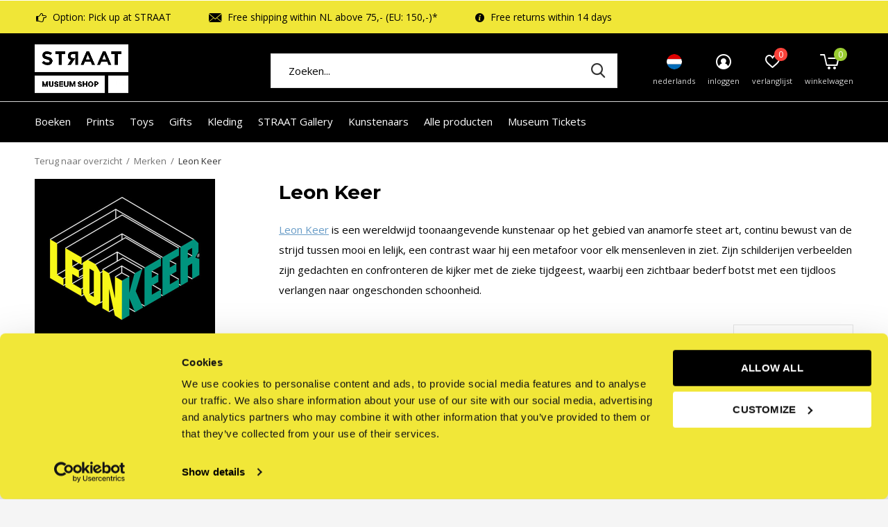

--- FILE ---
content_type: text/html;charset=utf-8
request_url: https://shop.straatmuseum.com/nl/brands/leon-keer/
body_size: 12562
content:
<!doctype html>
<html class="new mobile  " lang="nl" dir="ltr">
	<head>
        <meta charset="utf-8"/>
<!-- [START] 'blocks/head.rain' -->
<!--

  (c) 2008-2026 Lightspeed Netherlands B.V.
  http://www.lightspeedhq.com
  Generated: 23-01-2026 @ 06:06:58

-->
<link rel="canonical" href="https://shop.straatmuseum.com/nl/brands/leon-keer/"/>
<link rel="alternate" href="https://shop.straatmuseum.com/nl/index.rss" type="application/rss+xml" title="Nieuwe producten"/>
<meta name="robots" content="noodp,noydir"/>
<link href="shop.straatmuseum.com" rel="publisher"/>
<meta name="google-site-verification" content="KtrUvKGNOKrYYGLLR1kBsBSDqGtkXZcVe8Cp3RKeb7o"/>
<meta property="og:url" content="https://shop.straatmuseum.com/nl/brands/leon-keer/?source=facebook"/>
<meta property="og:site_name" content="STRAAT Museum Shop"/>
<meta property="og:title" content="Leon Keer / Brands | STRAAT Museum Shop"/>
<meta property="og:description" content="De indrukwekkende anamorfe 3D kunst van Leon Keer is nu verkrijgbaar in ondermeer prints en posters in de STRAAT Museum Shop!"/>
<script>
(function(w,d,s,l,i){w[l]=w[l]||[];w[l].push({'gtm.start':
new Date().getTime(),event:'gtm.js'});var f=d.getElementsByTagName(s)[0],
j=d.createElement(s),dl=l!='dataLayer'?'&l='+l:'';j.async=true;j.src=
'https://www.googletagmanager.com/gtm.js?id='+i+dl;f.parentNode.insertBefore(j,f);
})(window,document,'script','dataLayer','GTM-MW858JW');
</script>
<!--[if lt IE 9]>
<script src="https://cdn.webshopapp.com/assets/html5shiv.js?2025-02-20"></script>
<![endif]-->
<!-- [END] 'blocks/head.rain' -->
		<meta charset="utf-8">
		<meta http-equiv="x-ua-compatible" content="ie=edge">
		<title>Leon Keer / Brands | STRAAT Museum Shop - STRAAT Museum Shop</title>
		<meta name="description" content="De indrukwekkende anamorfe 3D kunst van Leon Keer is nu verkrijgbaar in ondermeer prints en posters in de STRAAT Museum Shop!">
		<meta name="keywords" content="Leon Keer, Street art, Prints, Posters, STRAAT Museum">
		<meta name="theme-color" content="#ffffff">
		<meta name="MobileOptimized" content="320">
		<meta name="HandheldFriendly" content="true">
<!-- 		<meta name="viewport" content="width=device-width,initial-scale=1,maximum-scale=1,viewport-fit=cover,target-densitydpi=device-dpi,shrink-to-fit=no"> -->
    <meta name="viewport" content="width=device-width, initial-scale=1.0, maximum-scale=5.0, user-scalable=no">
    <meta name="apple-mobile-web-app-capable" content="yes">
    <meta name="apple-mobile-web-app-status-bar-style" content="black">
		<meta name="author" content="https://www.dmws.nl">
		<link rel="preload" as="style" href="https://cdn.webshopapp.com/assets/gui-2-0.css?2025-02-20">
		<link rel="preload" as="style" href="https://cdn.webshopapp.com/assets/gui-responsive-2-0.css?2025-02-20">
		<link rel="preload" href="https://fonts.googleapis.com/css?family=Open%20Sans:100,300,400,500,600,700,800,900%7CMontserrat:100,300,400,500,600,700,800,900&display=block" as="style">
		<link rel="preload" as="style" href="https://cdn.webshopapp.com/shops/310996/themes/162415/assets/fixed.css?2026010616094620210105160803">
    <link rel="preload" as="style" href="https://cdn.webshopapp.com/shops/310996/themes/162415/assets/screen.css?2026010616094620210105160803">
		<link rel="preload" as="style" href="https://cdn.webshopapp.com/shops/310996/themes/162415/assets/custom.css?2026010616094620210105160803">
		<link rel="preload" as="font" href="https://cdn.webshopapp.com/shops/310996/themes/162415/assets/icomoon.woff2?2026010616094620210105160803">
		<link rel="preload" as="script" href="https://cdn.webshopapp.com/assets/jquery-1-9-1.js?2025-02-20">
		<link rel="preload" as="script" href="https://cdn.webshopapp.com/assets/jquery-ui-1-10-1.js?2025-02-20">
		<link rel="preload" as="script" href="https://cdn.webshopapp.com/shops/310996/themes/162415/assets/scripts.js?2026010616094620210105160803">
		<link rel="preload" as="script" href="https://cdn.webshopapp.com/shops/310996/themes/162415/assets/custom.js?2026010616094620210105160803">
    <link rel="preload" as="script" href="https://cdn.webshopapp.com/assets/gui.js?2025-02-20">
		<link href="https://fonts.googleapis.com/css?family=Open%20Sans:100,300,400,500,600,700,800,900%7CMontserrat:100,300,400,500,600,700,800,900&display=block" rel="stylesheet" type="text/css">
		<link rel="stylesheet" media="screen" href="https://cdn.webshopapp.com/assets/gui-2-0.css?2025-02-20">
		<link rel="stylesheet" media="screen" href="https://cdn.webshopapp.com/assets/gui-responsive-2-0.css?2025-02-20">
    <link rel="stylesheet" media="screen" href="https://cdn.webshopapp.com/shops/310996/themes/162415/assets/fixed.css?2026010616094620210105160803">
		<link rel="stylesheet" media="screen" href="https://cdn.webshopapp.com/shops/310996/themes/162415/assets/screen.css?2026010616094620210105160803">
		<link rel="stylesheet" media="screen" href="https://cdn.webshopapp.com/shops/310996/themes/162415/assets/custom.css?2026010616094620210105160803">
		<link rel="icon" type="image/x-icon" href="https://cdn.webshopapp.com/shops/310996/themes/162415/v/2739684/assets/favicon.png?20251103154001">
		<link rel="apple-touch-icon" href="https://cdn.webshopapp.com/shops/310996/themes/162415/assets/apple-touch-icon.png?2026010616094620210105160803">
		<link rel="mask-icon" href="https://cdn.webshopapp.com/shops/310996/themes/162415/assets/safari-pinned-tab.svg?2026010616094620210105160803" color="#000000">
		<link rel="manifest" href="https://cdn.webshopapp.com/shops/310996/themes/162415/assets/manifest.json?2026010616094620210105160803">
		<link rel="preconnect" href="https://ajax.googleapis.com">
		<link rel="preconnect" href="//cdn.webshopapp.com/">
		<link rel="preconnect" href="https://fonts.googleapis.com">
		<link rel="preconnect" href="https://fonts.gstatic.com" crossorigin>
		<link rel="dns-prefetch" href="https://ajax.googleapis.com">
		<link rel="dns-prefetch" href="//cdn.webshopapp.com/">	
		<link rel="dns-prefetch" href="https://fonts.googleapis.com">
		<link rel="dns-prefetch" href="https://fonts.gstatic.com" crossorigin>
    <script src="https://cdn.webshopapp.com/assets/jquery-1-9-1.js?2025-02-20"></script>
    <script src="https://cdn.webshopapp.com/assets/jquery-ui-1-10-1.js?2025-02-20"></script>
		<meta name="msapplication-config" content="https://cdn.webshopapp.com/shops/310996/themes/162415/assets/browserconfig.xml?2026010616094620210105160803">
<meta property="og:title" content="Leon Keer / Brands | STRAAT Museum Shop">
<meta property="og:type" content="website"> 
<meta property="og:description" content="De indrukwekkende anamorfe 3D kunst van Leon Keer is nu verkrijgbaar in ondermeer prints en posters in de STRAAT Museum Shop!">
<meta property="og:site_name" content="STRAAT Museum Shop">
<meta property="og:url" content="https://shop.straatmuseum.com/">
<meta property="og:image" content="https://cdn.webshopapp.com/shops/310996/themes/162415/v/2754755/assets/hero-1-image.jpg?20251113102724">
<meta name="twitter:title" content="Leon Keer / Brands | STRAAT Museum Shop">
<meta name="twitter:description" content="De indrukwekkende anamorfe 3D kunst van Leon Keer is nu verkrijgbaar in ondermeer prints en posters in de STRAAT Museum Shop!">
<meta name="twitter:site" content="STRAAT Museum Shop">
<meta name="twitter:card" content="https://cdn.webshopapp.com/shops/310996/themes/162415/v/2531852/assets/logo.png?20250107162919">
<meta name="twitter:image" content="https://cdn.webshopapp.com/shops/310996/themes/162415/v/2754755/assets/hero-1-image.jpg?20251113102724">
<script type="application/ld+json">
  [
        {
      "@context": "http://schema.org/",
      "@type": "Organization",
      "url": "https://shop.straatmuseum.com/",
      "name": "STRAAT Museum Shop",
      "legalName": "STRAAT Museum Shop",
      "description": "De indrukwekkende anamorfe 3D kunst van Leon Keer is nu verkrijgbaar in ondermeer prints en posters in de STRAAT Museum Shop!",
      "logo": "https://cdn.webshopapp.com/shops/310996/themes/162415/v/2531852/assets/logo.png?20250107162919",
      "image": "https://cdn.webshopapp.com/shops/310996/themes/162415/v/2754755/assets/hero-1-image.jpg?20251113102724",
      "contactPoint": {
        "@type": "ContactPoint",
        "contactType": "Customer service",
        "telephone": "+31203709630"
      },
      "address": {
        "@type": "PostalAddress",
        "streetAddress": "NDSM-Plein 1",
        "addressLocality": "",
        "postalCode": "1033 WC Amsterdam",
        "addressCountry": "NL"
      }
         
    },
    { 
      "@context": "http://schema.org", 
      "@type": "WebSite", 
      "url": "https://shop.straatmuseum.com/", 
      "name": "STRAAT Museum Shop",
      "description": "De indrukwekkende anamorfe 3D kunst van Leon Keer is nu verkrijgbaar in ondermeer prints en posters in de STRAAT Museum Shop!",
      "author": [
        {
          "@type": "Organization",
          "url": "https://www.dmws.nl/",
          "name": "DMWS B.V.",
          "address": {
            "@type": "PostalAddress",
            "streetAddress": "Klokgebouw 195 (Strijp-S)",
            "addressLocality": "Eindhoven",
            "addressRegion": "NB",
            "postalCode": "5617 AB",
            "addressCountry": "NL"
          }
        }
      ]
    }
  ]
</script>    	</head>
	<body>
  	    <ul class="hidden-data hidden"><li>310996</li><li>162415</li><li>nee</li><li>nl</li><li>live</li><li>support//straatmuseum/com</li><li>https://shop.straatmuseum.com/nl/</li></ul><div id="root" ><header id="top" class=" static"><p id="logo" ><a href="https://shop.straatmuseum.com/nl/" accesskey="h"><img src="https://cdn.webshopapp.com/shops/310996/themes/162415/v/2531852/assets/logo.png?20250107162919" alt="STRAAT Museum Shop"></a></p><nav id="skip"><ul><li><a href="#nav" accesskey="n">Ga naar navigatie (n)</a></li><li><a href="#content" accesskey="c">Ga naar inhoud (c)</a></li><li><a href="#footer" accesskey="f">Ga naar footer (f)</a></li></ul></nav><nav id="nav" aria-label="Kies een categorie:" class=""><ul><li ><a  href="https://shop.straatmuseum.com/nl/boeken/">Boeken</a><ul><li><a href="https://shop.straatmuseum.com/nl/boeken/kunst/">Kunst</a><ul><li><a href="https://shop.straatmuseum.com/nl/boeken/kunst/street-art/">Street Art</a></li><li><a href="https://shop.straatmuseum.com/nl/boeken/kunst/graffiti/">Graffiti</a></li><li><a href="https://shop.straatmuseum.com/nl/boeken/kunst/fotografie/">Fotografie</a></li></ul></li><li><a href="https://shop.straatmuseum.com/nl/boeken/muziek/">Muziek</a></li><li><a href="https://shop.straatmuseum.com/nl/boeken/lifestyle/">Lifestyle</a></li><li><a href="https://shop.straatmuseum.com/nl/boeken/kinderboeken/">Kinderboeken</a></li></ul></li><li ><a  href="https://shop.straatmuseum.com/nl/prints/">Prints</a><ul><li><a href="https://shop.straatmuseum.com/nl/prints/prints/">Prints</a></li><li><a href="https://shop.straatmuseum.com/nl/prints/posters/">Posters</a></li><li><a href="https://shop.straatmuseum.com/nl/prints/skate-decks/">Skate decks</a></li></ul></li><li ><a  href="https://shop.straatmuseum.com/nl/toys/">Toys</a><ul><li><a href="https://shop.straatmuseum.com/nl/toys/action-figures/">Action figures</a></li><li><a href="https://shop.straatmuseum.com/nl/toys/designer-toys/">Designer Toys</a></li></ul></li><li ><a  href="https://shop.straatmuseum.com/nl/gifts/">Gifts</a><ul><li><a href="https://shop.straatmuseum.com/nl/gifts/wonen/">Wonen</a></li><li><a href="https://shop.straatmuseum.com/nl/gifts/puzzels-en-spellen/">Puzzels en spellen</a></li><li><a href="https://shop.straatmuseum.com/nl/gifts/kids/">Kids</a></li><li><a href="https://shop.straatmuseum.com/nl/gifts/giftcards/">Giftcards</a></li></ul></li><li ><a  href="https://shop.straatmuseum.com/nl/kleding/">Kleding</a><ul><li><a href="https://shop.straatmuseum.com/nl/kleding/sweaters-hoodies/">Sweaters &amp; Hoodies</a></li><li><a href="https://shop.straatmuseum.com/nl/kleding/t-shirts/">T-shirts</a></li><li><a href="https://shop.straatmuseum.com/nl/kleding/accessoires/">Accessoires</a></li></ul></li><li ><a  href="https://shop.straatmuseum.com/nl/straat-gallery/">STRAAT Gallery</a><ul><li><a href="https://shop.straatmuseum.com/nl/straat-gallery/faile-between-the-sheets/">FAILE: Between the Sheets</a></li><li><a href="https://shop.straatmuseum.com/nl/straat-gallery/original-artworks/">Original Artworks</a><ul><li><a href="https://shop.straatmuseum.com/nl/straat-gallery/original-artworks/anthony-garcia-sr/">Anthony Garcia Sr.</a></li><li><a href="https://shop.straatmuseum.com/nl/straat-gallery/original-artworks/bisco-smith/">Bisco Smith</a></li><li><a href="https://shop.straatmuseum.com/nl/straat-gallery/original-artworks/cornbread/">Cornbread</a></li><li><a href="https://shop.straatmuseum.com/nl/straat-gallery/original-artworks/lennard-schuurmans/">Lennard Schuurmans</a></li><li><a href="https://shop.straatmuseum.com/nl/straat-gallery/original-artworks/mathijs-tromp/">Mathijs Tromp</a></li><li><a href="https://shop.straatmuseum.com/nl/straat-gallery/original-artworks/mots/">MOTS</a></li><li><a href="https://shop.straatmuseum.com/nl/straat-gallery/original-artworks/nuno-alecrim/">Nuno Alecrim</a></li><li><a href="https://shop.straatmuseum.com/nl/straat-gallery/original-artworks/ottograph/">Ottograph</a></li><li><a href="https://shop.straatmuseum.com/nl/straat-gallery/original-artworks/remi-rough/">Remi Rough</a></li><li><a href="https://shop.straatmuseum.com/nl/straat-gallery/original-artworks/shepard-fairey/">Shepard Fairey</a></li><li class="strong"><a href="https://shop.straatmuseum.com/nl/straat-gallery/original-artworks/">Bekijk alles Original Artworks</a></li></ul></li><li><a href="https://shop.straatmuseum.com/nl/straat-gallery/pixacao-resistance-and-rebellion/">Pixação: Resistance and Rebellion</a></li><li><a href="https://shop.straatmuseum.com/nl/straat-gallery/origins-family-legacy/">Origins: Family &amp; Legacy</a></li><li><a href="https://shop.straatmuseum.com/nl/straat-gallery/graffitecture-typographic-blueprints/">Graffitecture: Typographic Blueprints</a></li><li><a href="https://shop.straatmuseum.com/nl/straat-gallery/asian-influence/">Asian Influence</a></li><li><a href="https://shop.straatmuseum.com/nl/straat-gallery/shepard-fairey-printed-matters-raise-the-level/">Shepard Fairey - Printed Matters: Raise the Level</a></li><li><a href="https://shop.straatmuseum.com/nl/straat-gallery/indigenous-americans/">Indigenous Americans</a></li><li><a href="https://shop.straatmuseum.com/nl/straat-gallery/direction-i-instruction/">DIRECTION I INSTRUCTION</a></li><li><a href="https://shop.straatmuseum.com/nl/straat-gallery/yardbirds-vol-1/">Yardbirds vol .1</a><ul><li><a href="https://shop.straatmuseum.com/nl/straat-gallery/yardbirds-vol-1/ottograph/">Ottograph</a></li><li><a href="https://shop.straatmuseum.com/nl/straat-gallery/yardbirds-vol-1/yorkone/">YorkOne</a></li></ul></li><li class="strong"><a href="https://shop.straatmuseum.com/nl/straat-gallery/">Bekijk alles STRAAT Gallery</a></li></ul></li><li ><a  href="https://shop.straatmuseum.com/nl/kunstenaars/">Kunstenaars</a><ul><li><a href="https://shop.straatmuseum.com/nl/kunstenaars/andy-warhol/">Andy Warhol</a></li><li><a href="https://shop.straatmuseum.com/nl/kunstenaars/antigoon/">Antigoon</a></li><li><a href="https://shop.straatmuseum.com/nl/kunstenaars/banksy/">Banksy</a></li><li><a href="https://shop.straatmuseum.com/nl/kunstenaars/bisco-smith/">Bisco Smith</a></li><li><a href="https://shop.straatmuseum.com/nl/kunstenaars/buff-monster/">Buff Monster</a></li><li><a href="https://shop.straatmuseum.com/nl/kunstenaars/carl-kenz/">Carl KENZ</a></li><li><a href="https://shop.straatmuseum.com/nl/kunstenaars/cornbread/">Cornbread</a></li><li><a href="https://shop.straatmuseum.com/nl/kunstenaars/czee13/">Czee13</a></li><li><a href="https://shop.straatmuseum.com/nl/kunstenaars/does/">DOES</a></li><li><a href="https://shop.straatmuseum.com/nl/kunstenaars/dondi-white/">Dondi White</a></li><li class="strong"><a href="https://shop.straatmuseum.com/nl/kunstenaars/">Bekijk alles Kunstenaars</a></li></ul></li><li ><a   href="https://shop.straatmuseum.com/nl/collection/">Alle  producten</a></li><li ><a  target="_blank" href="https://straatmuseum.com/nl/tickets">Museum Tickets</a></li></ul><ul><li class="search"><a href="./"><i class="icon-zoom2"></i><span>zoeken</span></a></li><li class="lang"><a class="nl" href="./"><img src="https://cdn.webshopapp.com/shops/310996/themes/162415/assets/flag-nl.svg?2026010616094620210105160803" alt="Nederlands" width="22" height="22"><span>nederlands</span></a><ul><li><a title="Nederlands" lang="nl" href="https://shop.straatmuseum.com/nl/go/brand/4830567"><img src="https://cdn.webshopapp.com/shops/310996/themes/162415/assets/flag-nl.svg?2026010616094620210105160803" alt="Nederlands" width="18" height="18"><span>Nederlands</span></a></li><li><a title="English" lang="en" href="https://shop.straatmuseum.com/en/go/brand/4830567"><img src="https://cdn.webshopapp.com/shops/310996/themes/162415/assets/flag-en.svg?2026010616094620210105160803" alt="English" width="18" height="18"><span>English</span></a></li></ul></li><li class="login"><a href=""><i class="icon-user-circle"></i><span>inloggen</span></a></li><li class="fav"><a class="open-login"><i class="icon-heart-strong"></i><span>verlanglijst</span><span class="no items" data-wishlist-items>0</span></a></li><li class="cart"><a href="https://shop.straatmuseum.com/nl/cart/"><i class="icon-cart5"></i><span>winkelwagen</span><span class="no">0</span></a></li></ul></nav><div class="bar"><ul class="list-usp"><li><i class="icon-pointer"></i> Option: Pick up at STRAAT</li><li><i class="icon-envelope"></i> Free shipping within NL above 75,- (EU: 150,-)*</li><li><i class="icon-info"></i> Free returns within 14 days</li></ul></div><form action="https://shop.straatmuseum.com/nl/search/" method="get" id="formSearch" data-search-type="desktop"><p><label for="q">Zoeken...</label><input id="q" name="q" type="search" value="" autocomplete="off" required data-input="desktop"><button type="submit">Zoeken</button></p><div class="search-autocomplete" data-search-type="desktop"><ul class="list-cart small m0"></ul></div></form></header><main id="content" class="dmws_perfect-filter-page"><nav class="nav-breadcrumbs mobile-hide"><ul><li><a href="https://shop.straatmuseum.com/nl/brands/">Terug naar overzicht</a></li><li><a href="https://shop.straatmuseum.com/nl/brands/">Merken</a></li><li>Leon Keer</li></ul></nav><div class="cols-c "><article><header><h1 class="m20">Leon Keer</h1><p class="m20"><p><a href="https://shop.straatmuseum.com/nl/kunstenaars/leon-keer/">Leon Keer</a> is een wereldwijd toonaangevende kunstenaar op het gebied van anamorfe steet art, continu bewust van de strijd tussen mooi en lelijk, een contrast waar hij een metafoor voor elk mensenleven in ziet. Zijn schilderijen verbeelden zijn gedachten en confronteren de kijker met de zieke tijdgeest, waarbij een zichtbaar bederf botst met een tijdloos verlangen naar ongeschonden schoonheid.</p></p><p class="link-btn wide desktop-hide"><a href="./" class="b toggle-filters">Filter</a></p></header><form action="https://shop.straatmuseum.com/nl/brands/leon-keer/" method="get" class="form-sort" id="filter_form"><h5 style="z-index: 45;" class="mobile-hide">0 Producten</h5><p class="blank strong"><label for="limit">Toon:</label><select id="limit" name="limit" onchange="$('#formSortModeLimit').submit();"><option value="12">12</option><option value="24" selected="selected">24</option><option value="36">36</option><option value="72">72</option></select></p><p class="text-right"><label class="hidden" for="sort">Sorteren op:</label><select id="sortselect" name="sort"><option value="sort-by" selected disabled>Sorteren op</option><option value="popular">Meest bekeken</option><option value="newest" selected="selected">Nieuwste producten</option><option value="lowest">Laagste prijs</option><option value="highest">Hoogste prijs</option><option value="asc">Naam oplopend</option><option value="desc">Naam aflopend</option></select></p></form><ul class="list-collection  "></ul><hr><footer class="text-center m70"><p>Seen 0 of the 0 products</p></footer></article><aside><form action="https://shop.straatmuseum.com/nl/brands/leon-keer/" method="get" class="form-filter" id="filter_form"><h5 class="desktop-hide">Filteren</h5><input type="hidden" name="limit" value="24" id="filter_form_limit_vertical" /><input type="hidden" name="sort" value="newest" id="filter_form_sort_vertical" /><figure><img src="https://cdn.webshopapp.com/shops/310996/files/466782150/520x460x2/image.jpg" alt="Leon Keer" width="260" height="230"></figure><h5 class="toggle ">Prijs</h5><div class="ui-slider-a "><p><label for="min">Min</label><input type="number" id="min" name="min" value="0" min="0"></p><p><label for="max">Max</label><input type="text" id="max" name="max" value="5" max="5"></p></div></form></aside></div></main><aside id="cart"><h5>Winkelwagen</h5><p>
    U heeft geen artikelen in uw winkelwagen...
  </p><p class="submit"><span><span>Bedrag tot gratis verzending</span> €75,00</span><span class="strong"><span>Totaal incl. btw</span> €0,00</span><a href="https://shop.straatmuseum.com/nl/cart/">Bestellen</a></p></aside><form action="https://shop.straatmuseum.com/nl/account/loginPost/" method="post" id="login"><h5>Inloggen</h5><p><label for="lc">E-mailadres</label><input type="email" id="lc" name="email" autocomplete='email' placeholder="E-mailadres" required></p><p><label for="ld">Wachtwoord</label><input type="password" id="ld" name="password" autocomplete='current-password' placeholder="Wachtwoord" required><a href="https://shop.straatmuseum.com/nl/account/password/">Wachtwoord vergeten?</a></p><p><button class="side-login-button" type="submit">Inloggen</button></p><footer><ul class="list-checks"><li>Al je orders en retouren op één plek</li><li>Het bestelproces gaat nog sneller</li><li>Je winkelwagen is altijd en overal opgeslagen</li></ul><p class="link-btn"><a class="" href="https://shop.straatmuseum.com/nl/account/register/">Account aanmaken</a></p></footer><input type="hidden" name="key" value="6a83800e4af7a3dbed2aee7e2e77382e" /><input type="hidden" name="type" value="login" /></form><p id="compare-btn" ><a class="open-compare"><i class="icon-compare"></i><span>vergelijk</span><span class="compare-items" data-compare-items>0</span></a></p><aside id="compare"><h5>Vergelijk producten</h5><ul class="list-cart compare-products"></ul><p class="submit"><span>You can compare a maximum of 5 products</span><a href="https://shop.straatmuseum.com/nl/compare/">Start vergelijking</a></p></aside><footer id="footer"><form id="formNewsletter" action="https://shop.straatmuseum.com/nl/account/newsletter/" method="post" class="form-newsletter"><input type="hidden" name="key" value="6a83800e4af7a3dbed2aee7e2e77382e" /><h2 class="gui-page-title">Meld je aan voor onze nieuwsbrief</h2><p>Ontvang de nieuwste aanbiedingen en promoties</p><p><label for="formNewsletterEmail">E-mail adres</label><input type="email" id="formNewsletterEmail" name="email" placeholder="E-mail adres" required><button type="submit" class="submit-newsletter">Abonneer</button></p></form><nav><div><h3>Klantenservice</h3><ul><li><a href="https://shop.straatmuseum.com/nl/service/about/">Over ons</a></li><li><a href="https://shop.straatmuseum.com/nl/service/shipping-returns/">Verzending &amp; retouren</a></li><li><a href="https://shop.straatmuseum.com/nl/service/general-terms-conditions/">Algemene voorwaarden</a></li><li><a href="https://shop.straatmuseum.com/nl/service/privacy-policy/">Privacy policy</a></li></ul></div><div><h3>Mijn account</h3><ul><li><a href="https://shop.straatmuseum.com/nl/account/" title="Registreren">Registreren</a></li><li><a href="https://shop.straatmuseum.com/nl/account/orders/" title="Mijn bestellingen">Mijn bestellingen</a></li><li><a href="https://shop.straatmuseum.com/nl/account/tickets/" title="Mijn tickets">Mijn tickets</a></li><li><a href="https://shop.straatmuseum.com/nl/account/wishlist/" title="Mijn verlanglijst">Mijn verlanglijst</a></li></ul></div><div><h3>Categorieën</h3><ul><li><a href="https://shop.straatmuseum.com/nl/boeken/">Boeken</a></li><li><a href="https://shop.straatmuseum.com/nl/prints/">Prints</a></li><li><a href="https://shop.straatmuseum.com/nl/toys/">Toys</a></li><li><a href="https://shop.straatmuseum.com/nl/gifts/">Gifts</a></li><li><a href="https://shop.straatmuseum.com/nl/kleding/">Kleding</a></li><li><a href="https://shop.straatmuseum.com/nl/straat-gallery/">STRAAT Gallery</a></li><li><a href="https://shop.straatmuseum.com/nl/kunstenaars/">Kunstenaars</a></li></ul></div><div><h3>Over ons</h3><ul class="contact-footer m10"><li><span class="strong">STRAAT Museum</span></li><li>NDSM-Plein 1</li><li>1033 WC Amsterdam</li><li></li></ul><ul class="contact-footer m10"><li>Contact:</li><li>020 370 9630</li><li><a href="/cdn-cgi/l/email-protection" class="__cf_email__" data-cfemail="cebdbbbebea1bcba8ebdbabcafafbaa3bbbdabbba3e0ada1a3">[email&#160;protected]</a></li></ul></div><div class="double"><ul class="link-btn"><li class="callus"><a href="tel:+31203709630" class="a">Bel ons</a></li><li class="mailus"><a href="/cdn-cgi/l/email-protection#b4c7c1c4c4dbc6c0f4c7c0c6d5d5c0d9c1c7d1c1d99ad7dbd9" class="a">Email ons</a></li></ul><ul class="list-social"><li><a rel="external" href="https://www.facebook.com/straat.museum.ndsm"><i class="icon-facebook"></i><span>Facebook</span></a></li><li><a rel="external" href="https://www.instagram.com/straatmuseum/"><i class="icon-instagram"></i><span>Instagram</span></a></li><li><a rel="external" href="https://www.youtube.com/channel/UCTWUf3_VDTTUHQWLZo6-Enw"><i class="icon-youtube"></i><span>Youtube</span></a></li><li><a rel="external" href="https://www.linkedin.com/company/straat-museum"><i class="icon-linkedin"></i><span>Linkedin</span></a></li></ul></div><figure><img data-src="https://cdn.webshopapp.com/shops/310996/themes/162415/v/2532559/assets/logo-upload-footer.png?20250109091406" alt="STRAAT Museum Shop" width="180" height="40"></figure></nav><ul class="list-payments dmws-payments"><li><img data-src="https://cdn.webshopapp.com/shops/310996/themes/162415/assets/z-ideal.png?2026010616094620210105160803" alt="ideal" width="45" height="21"></li><li><img data-src="https://cdn.webshopapp.com/shops/310996/themes/162415/assets/z-americanexpress.png?2026010616094620210105160803" alt="americanexpress" width="45" height="21"></li><li><img data-src="https://cdn.webshopapp.com/shops/310996/themes/162415/assets/z-mistercash.png?2026010616094620210105160803" alt="mistercash" width="45" height="21"></li><li><img data-src="https://cdn.webshopapp.com/shops/310996/themes/162415/assets/z-directebanking.png?2026010616094620210105160803" alt="directebanking" width="45" height="21"></li><li><img data-src="https://cdn.webshopapp.com/shops/310996/themes/162415/assets/z-paypalcp.png?2026010616094620210105160803" alt="paypalcp" width="45" height="21"></li><li><img data-src="https://cdn.webshopapp.com/shops/310996/themes/162415/assets/z-multisafepay.png?2026010616094620210105160803" alt="multisafepay" width="45" height="21"></li><li><img data-src="https://cdn.webshopapp.com/shops/310996/themes/162415/assets/z-visa.png?2026010616094620210105160803" alt="visa" width="45" height="21"></li></ul><p class="copyright dmws-copyright">© Copyright <span class="date">2019</span> - Theme By <a href="https://dmws.nl/themes/" target="_blank" rel="noopener">DMWS</a> x <a href="https://plus.dmws.nl/" title="Upgrade your theme with Plus+ for Lightspeed" target="_blank" rel="noopener">Plus+</a>  - <a href="https://shop.straatmuseum.com/nl/rss/">RSS-feed</a></p></footer><script data-cfasync="false" src="/cdn-cgi/scripts/5c5dd728/cloudflare-static/email-decode.min.js"></script><script>
   var mobilemenuOpenSubsOnly = '0';
       var instaUser = false;
    var showSecondImage = 1;
  var newsLetterSeconds = '3';
   var test = 'test';
	var basicUrl = 'https://shop.straatmuseum.com/nl/';
  var ajaxTranslations = {"Add to cart":"Toevoegen aan winkelwagen","Wishlist":"Verlanglijst","Add to wishlist":"Aan verlanglijst toevoegen","Compare":"Vergelijk","Add to compare":"Toevoegen om te vergelijken","Brands":"Merken","Discount":"Korting","Delete":"Verwijderen","Total excl. VAT":"Totaal excl. btw","Shipping costs":"Verzendkosten","Total incl. VAT":"Totaal incl. btw","Read more":"Lees meer","Read less":"Lees minder","No products found":"Geen producten gevonden","View all results":"Bekijk alle resultaten","":""};
  var categories_shop = {"11185309":{"id":11185309,"parent":0,"path":["11185309"],"depth":1,"image":0,"type":"category","url":"boeken","title":"Boeken","description":"","count":390,"subs":{"12365346":{"id":12365346,"parent":11185309,"path":["12365346","11185309"],"depth":2,"image":0,"type":"category","url":"boeken\/kunst","title":"Kunst","description":"","count":237,"subs":{"12365350":{"id":12365350,"parent":12365346,"path":["12365350","12365346","11185309"],"depth":3,"image":0,"type":"category","url":"boeken\/kunst\/street-art","title":"Street Art","description":"","count":86},"12365348":{"id":12365348,"parent":12365346,"path":["12365348","12365346","11185309"],"depth":3,"image":0,"type":"category","url":"boeken\/kunst\/graffiti","title":"Graffiti","description":"","count":112},"12365352":{"id":12365352,"parent":12365346,"path":["12365352","12365346","11185309"],"depth":3,"image":0,"type":"category","url":"boeken\/kunst\/fotografie","title":"Fotografie","description":"","count":50}}},"12365353":{"id":12365353,"parent":11185309,"path":["12365353","11185309"],"depth":2,"image":0,"type":"category","url":"boeken\/muziek","title":"Muziek","description":"","count":31},"12365355":{"id":12365355,"parent":11185309,"path":["12365355","11185309"],"depth":2,"image":0,"type":"category","url":"boeken\/lifestyle","title":"Lifestyle","description":"","count":67},"12365336":{"id":12365336,"parent":11185309,"path":["12365336","11185309"],"depth":2,"image":0,"type":"category","url":"boeken\/kinderboeken","title":"Kinderboeken","description":"","count":48}}},"11185272":{"id":11185272,"parent":0,"path":["11185272"],"depth":1,"image":0,"type":"category","url":"prints","title":"Prints","description":"","count":182,"subs":{"12952226":{"id":12952226,"parent":11185272,"path":["12952226","11185272"],"depth":2,"image":0,"type":"category","url":"prints\/prints","title":"Prints","description":"Gesigneerde en genummerde limited edition prints. ","count":125},"12920243":{"id":12920243,"parent":11185272,"path":["12920243","11185272"],"depth":2,"image":0,"type":"category","url":"prints\/posters","title":"Posters","description":"","count":24},"11472398":{"id":11472398,"parent":11185272,"path":["11472398","11185272"],"depth":2,"image":0,"type":"category","url":"prints\/skate-decks","title":"Skate decks","description":"Breng de skate decks naar binnen! Deze decks zijn bedrukt met prachtige kunstwerken van diverse kunstenaars, echte blikvangers voor aan je muur.","count":18}}},"11205248":{"id":11205248,"parent":0,"path":["11205248"],"depth":1,"image":0,"type":"category","url":"toys","title":"Toys","description":"","count":153,"subs":{"12208264":{"id":12208264,"parent":11205248,"path":["12208264","11205248"],"depth":2,"image":0,"type":"category","url":"toys\/action-figures","title":"Action figures","description":"","count":55},"12208275":{"id":12208275,"parent":11205248,"path":["12208275","11205248"],"depth":2,"image":0,"type":"category","url":"toys\/designer-toys","title":"Designer Toys","description":"","count":95}}},"11212521":{"id":11212521,"parent":0,"path":["11212521"],"depth":1,"image":0,"type":"category","url":"gifts","title":"Gifts","description":"","count":335,"subs":{"13299032":{"id":13299032,"parent":11212521,"path":["13299032","11212521"],"depth":2,"image":0,"type":"category","url":"gifts\/wonen","title":"Wonen","description":"","count":63},"13299028":{"id":13299028,"parent":11212521,"path":["13299028","11212521"],"depth":2,"image":0,"type":"category","url":"gifts\/puzzels-en-spellen","title":"Puzzels en spellen","description":"","count":18},"11212437":{"id":11212437,"parent":11212521,"path":["11212437","11212521"],"depth":2,"image":0,"type":"category","url":"gifts\/kids","title":"Kids","description":"Boeken en speelgoed, alles voor de jonge kunstenaars.","count":85},"13299073":{"id":13299073,"parent":11212521,"path":["13299073","11212521"],"depth":2,"image":0,"type":"category","url":"gifts\/giftcards","title":"Giftcards","description":"","count":3}}},"11185429":{"id":11185429,"parent":0,"path":["11185429"],"depth":1,"image":0,"type":"category","url":"kleding","title":"Kleding","description":"Van T-shirts tot truien, sieraden, accessoires en meer, we hebben alles in huis om in stijl er op uit te gaan.","count":77,"subs":{"11185443":{"id":11185443,"parent":11185429,"path":["11185443","11185429"],"depth":2,"image":476976785,"type":"category","url":"kleding\/sweaters-hoodies","title":"Sweaters & Hoodies","description":"","count":10},"11185435":{"id":11185435,"parent":11185429,"path":["11185435","11185429"],"depth":2,"image":0,"type":"category","url":"kleding\/t-shirts","title":"T-shirts","description":"Ontdek hier onze nieuwe collectie STRAAT T-shirts.","count":17},"11185548":{"id":11185548,"parent":11185429,"path":["11185548","11185429"],"depth":2,"image":0,"type":"category","url":"kleding\/accessoires","title":"Accessoires","description":"Sierraden en caps, beanies, tassen en meer, alles om je look helemaal compleet te maken.","count":48}}},"11212401":{"id":11212401,"parent":0,"path":["11212401"],"depth":1,"image":0,"type":"category","url":"straat-gallery","title":"STRAAT Gallery","description":"Haal het museum in huis met originele kunstwerken uit de STRAAT Gallery! Hieronder vindt je een overzicht van onze gallery-shows waar nog originele kunstwerken beschikbaar van zijn.","count":217,"subs":{"13150097":{"id":13150097,"parent":11212401,"path":["13150097","11212401"],"depth":2,"image":483826842,"type":"category","url":"straat-gallery\/faile-between-the-sheets","title":"FAILE: Between the Sheets","description":"","count":44},"12165718":{"id":12165718,"parent":11212401,"path":["12165718","11212401"],"depth":2,"image":486743961,"type":"category","url":"straat-gallery\/original-artworks","title":"Original Artworks","description":"","count":112,"subs":{"12196010":{"id":12196010,"parent":12165718,"path":["12196010","12165718","11212401"],"depth":3,"image":0,"type":"category","url":"straat-gallery\/original-artworks\/anthony-garcia-sr","title":"Anthony Garcia Sr.","description":"","count":2},"12246604":{"id":12246604,"parent":12165718,"path":["12246604","12165718","11212401"],"depth":3,"image":0,"type":"category","url":"straat-gallery\/original-artworks\/bisco-smith","title":"Bisco Smith","description":"","count":16},"12246601":{"id":12246601,"parent":12165718,"path":["12246601","12165718","11212401"],"depth":3,"image":0,"type":"category","url":"straat-gallery\/original-artworks\/cornbread","title":"Cornbread","description":"","count":6},"12165797":{"id":12165797,"parent":12165718,"path":["12165797","12165718","11212401"],"depth":3,"image":0,"type":"category","url":"straat-gallery\/original-artworks\/lennard-schuurmans","title":"Lennard Schuurmans","description":"","count":17},"12369831":{"id":12369831,"parent":12165718,"path":["12369831","12165718","11212401"],"depth":3,"image":0,"type":"category","url":"straat-gallery\/original-artworks\/mathijs-tromp","title":"Mathijs Tromp","description":"","count":5},"12246603":{"id":12246603,"parent":12165718,"path":["12246603","12165718","11212401"],"depth":3,"image":0,"type":"category","url":"straat-gallery\/original-artworks\/mots","title":"MOTS","description":"","count":2},"12298721":{"id":12298721,"parent":12165718,"path":["12298721","12165718","11212401"],"depth":3,"image":0,"type":"category","url":"straat-gallery\/original-artworks\/nuno-alecrim","title":"Nuno Alecrim","description":"","count":3},"12165764":{"id":12165764,"parent":12165718,"path":["12165764","12165718","11212401"],"depth":3,"image":0,"type":"category","url":"straat-gallery\/original-artworks\/ottograph","title":"Ottograph","description":"","count":4},"12165791":{"id":12165791,"parent":12165718,"path":["12165791","12165718","11212401"],"depth":3,"image":0,"type":"category","url":"straat-gallery\/original-artworks\/remi-rough","title":"Remi Rough","description":"","count":1},"12165734":{"id":12165734,"parent":12165718,"path":["12165734","12165718","11212401"],"depth":3,"image":0,"type":"category","url":"straat-gallery\/original-artworks\/shepard-fairey","title":"Shepard Fairey","description":"Shepard Fairey (American, born February 15, 1970) is an American street artist, muralist, and graphic designer known for his influential work at the intersection of art and activism.","count":12},"12298725":{"id":12298725,"parent":12165718,"path":["12298725","12165718","11212401"],"depth":3,"image":0,"type":"category","url":"straat-gallery\/original-artworks\/tellas","title":"Tellas","description":"","count":3},"12165761":{"id":12165761,"parent":12165718,"path":["12165761","12165718","11212401"],"depth":3,"image":0,"type":"category","url":"straat-gallery\/original-artworks\/yorkone","title":"YorkOne","description":"","count":15}}},"12952209":{"id":12952209,"parent":11212401,"path":["12952209","11212401"],"depth":2,"image":478735893,"type":"category","url":"straat-gallery\/pixacao-resistance-and-rebellion","title":"Pixa\u00e7\u00e3o: Resistance and Rebellion","description":"","count":6},"12793887":{"id":12793887,"parent":11212401,"path":["12793887","11212401"],"depth":2,"image":475596697,"type":"category","url":"straat-gallery\/origins-family-legacy","title":"Origins: Family & Legacy","description":"","count":8},"12651556":{"id":12651556,"parent":11212401,"path":["12651556","11212401"],"depth":2,"image":472624686,"type":"category","url":"straat-gallery\/graffitecture-typographic-blueprints","title":"Graffitecture: Typographic Blueprints","description":"","count":25},"12396320":{"id":12396320,"parent":11212401,"path":["12396320","11212401"],"depth":2,"image":460897310,"type":"category","url":"straat-gallery\/asian-influence","title":"Asian Influence","description":"Featuring new works by Alex Face, Ryol & Mr. S","count":5},"12060140":{"id":12060140,"parent":11212401,"path":["12060140","11212401"],"depth":2,"image":436336827,"type":"category","url":"straat-gallery\/shepard-fairey-printed-matters-raise-the-level","title":"Shepard Fairey - Printed Matters: Raise the Level","description":"Ontdek originele kunstwerken uit Shepard Fairey's 2023 solo tentoonstelling bij STRAAT Museum.","count":13},"11923707":{"id":11923707,"parent":11212401,"path":["11923707","11212401"],"depth":2,"image":428197799,"type":"category","url":"straat-gallery\/indigenous-americans","title":"Indigenous Americans","description":"","count":4},"11717202":{"id":11717202,"parent":11212401,"path":["11717202","11212401"],"depth":2,"image":417692058,"type":"category","url":"straat-gallery\/direction-i-instruction","title":"DIRECTION I INSTRUCTION","description":"A clear departure from the highly illustrative work that identifies the global mural genre, this exhibition celebrates abstraction, alternative materials, composition and language as counterpoint expressions in street art and graffiti.","count":10},"11475316":{"id":11475316,"parent":11212401,"path":["11475316","11212401"],"depth":2,"image":403604471,"type":"category","url":"straat-gallery\/yardbirds-vol-1","title":"Yardbirds vol .1","description":"","count":19,"subs":{"11475321":{"id":11475321,"parent":11475316,"path":["11475321","11475316","11212401"],"depth":3,"image":0,"type":"category","url":"straat-gallery\/yardbirds-vol-1\/ottograph","title":"Ottograph","description":"","count":4},"11475322":{"id":11475322,"parent":11475316,"path":["11475322","11475316","11212401"],"depth":3,"image":0,"type":"category","url":"straat-gallery\/yardbirds-vol-1\/yorkone","title":"YorkOne","description":"","count":15}}},"12298727":{"id":12298727,"parent":11212401,"path":["12298727","11212401"],"depth":2,"image":451684698,"type":"category","url":"straat-gallery\/out-there-somewhere","title":"Out There Somewhere","description":"","count":9,"subs":{"11212424":{"id":11212424,"parent":12298727,"path":["11212424","12298727","11212401"],"depth":3,"image":388942536,"type":"category","url":"straat-gallery\/out-there-somewhere\/tellas","title":"Tellas","description":"","count":3},"11212405":{"id":11212405,"parent":12298727,"path":["11212405","12298727","11212401"],"depth":3,"image":388942448,"type":"category","url":"straat-gallery\/out-there-somewhere\/the-jaunt-print-archive","title":"The Jaunt Print Archive","description":"","count":6}}}}},"11185657":{"id":11185657,"parent":0,"path":["11185657"],"depth":1,"image":0,"type":"category","url":"kunstenaars","title":"Kunstenaars","description":"In de STRAAT shop bieden wij een ruim assortiment aan prints, boeken en street art gerelateerde items. Hieronder vind je een overzicht van kunstenaars gerelateerd aan producten in de shop.","count":346,"subs":{"11185667":{"id":11185667,"parent":11185657,"path":["11185667","11185657"],"depth":2,"image":387922748,"type":"category","url":"kunstenaars\/andy-warhol","title":"Andy Warhol","description":"","count":18},"13519325":{"id":13519325,"parent":11185657,"path":["13519325","11185657"],"depth":2,"image":490552679,"type":"category","url":"kunstenaars\/antigoon","title":"Antigoon","description":"","count":14},"11185752":{"id":11185752,"parent":11185657,"path":["11185752","11185657"],"depth":2,"image":388647829,"type":"category","url":"kunstenaars\/banksy","title":"Banksy","description":"","count":18},"12265813":{"id":12265813,"parent":11185657,"path":["12265813","11185657"],"depth":2,"image":449234359,"type":"category","url":"kunstenaars\/bisco-smith","title":"Bisco Smith","description":"","count":19},"11185759":{"id":11185759,"parent":11185657,"path":["11185759","11185657"],"depth":2,"image":387922811,"type":"category","url":"kunstenaars\/buff-monster","title":"Buff Monster","description":"","count":6},"11251499":{"id":11251499,"parent":11185657,"path":["11251499","11185657"],"depth":2,"image":391314217,"type":"category","url":"kunstenaars\/carl-kenz","title":"Carl KENZ","description":"","count":7},"11185877":{"id":11185877,"parent":11185657,"path":["11185877","11185657"],"depth":2,"image":387922936,"type":"category","url":"kunstenaars\/cornbread","title":"Cornbread","description":"","count":6},"11185879":{"id":11185879,"parent":11185657,"path":["11185879","11185657"],"depth":2,"image":388573440,"type":"category","url":"kunstenaars\/czee13","title":"Czee13","description":"","count":18},"11315303":{"id":11315303,"parent":11185657,"path":["11315303","11185657"],"depth":2,"image":395157184,"type":"category","url":"kunstenaars\/does","title":"DOES","description":"","count":8},"11185885":{"id":11185885,"parent":11185657,"path":["11185885","11185657"],"depth":2,"image":387923803,"type":"category","url":"kunstenaars\/dondi-white","title":"Dondi White","description":"","count":5},"13474545":{"id":13474545,"parent":11185657,"path":["13474545","11185657"],"depth":2,"image":489665528,"type":"category","url":"kunstenaars\/elle","title":"ELLE","description":"","count":5},"13423631":{"id":13423631,"parent":11185657,"path":["13423631","11185657"],"depth":2,"image":489131320,"type":"category","url":"kunstenaars\/fake","title":"FAKE","description":"","count":8},"12448385":{"id":12448385,"parent":11185657,"path":["12448385","11185657"],"depth":2,"image":465312818,"type":"category","url":"kunstenaars\/farid-rueda","title":"Farid Rueda","description":"","count":4},"12337889":{"id":12337889,"parent":11185657,"path":["12337889","11185657"],"depth":2,"image":455124272,"type":"category","url":"kunstenaars\/felipe-pantone","title":"Felipe Pantone","description":"","count":5},"11185886":{"id":11185886,"parent":11185657,"path":["11185886","11185657"],"depth":2,"image":387923984,"type":"category","url":"kunstenaars\/futura","title":"Futura","description":"","count":7},"11844120":{"id":11844120,"parent":11185657,"path":["11844120","11185657"],"depth":2,"image":424434888,"type":"category","url":"kunstenaars\/graphic-surgery","title":"Graphic Surgery","description":"","count":8},"13057182":{"id":13057182,"parent":11185657,"path":["13057182","11185657"],"depth":2,"image":480172637,"type":"category","url":"kunstenaars\/handiedan","title":"Handiedan","description":"","count":4},"12355760":{"id":12355760,"parent":11185657,"path":["12355760","11185657"],"depth":2,"image":457005884,"type":"category","url":"kunstenaars\/jdl-judith-de-leeuw","title":"JDL (Judith de Leeuw)","description":"","count":5},"12365393":{"id":12365393,"parent":11185657,"path":["12365393","11185657"],"depth":2,"image":457875340,"type":"category","url":"kunstenaars\/jean-jullien","title":"Jean Jullien","description":"","count":7},"11185894":{"id":11185894,"parent":11185657,"path":["11185894","11185657"],"depth":2,"image":387924763,"type":"category","url":"kunstenaars\/jean-michel-basquiat","title":"Jean-Michel Basquiat","description":"","count":22},"11185896":{"id":11185896,"parent":11185657,"path":["11185896","11185657"],"depth":2,"image":387925003,"type":"category","url":"kunstenaars\/joram-roukes","title":"Joram Roukes","description":"","count":6},"11185898":{"id":11185898,"parent":11185657,"path":["11185898","11185657"],"depth":2,"image":387925115,"type":"category","url":"kunstenaars\/jr","title":"JR","description":"","count":6},"11185904":{"id":11185904,"parent":11185657,"path":["11185904","11185657"],"depth":2,"image":387925887,"type":"category","url":"kunstenaars\/kaws","title":"KAWS","description":"","count":10},"11187125":{"id":11187125,"parent":11185657,"path":["11187125","11185657"],"depth":2,"image":388014653,"type":"category","url":"kunstenaars\/keith-haring","title":"Keith Haring","description":"","count":19},"11187142":{"id":11187142,"parent":11185657,"path":["11187142","11185657"],"depth":2,"image":388018842,"type":"category","url":"kunstenaars\/mark-563","title":"Mark 563","description":"","count":5},"12865701":{"id":12865701,"parent":11185657,"path":["12865701","11185657"],"depth":2,"image":475933631,"type":"category","url":"kunstenaars\/martha-cooper","title":"Martha Cooper","description":"","count":8},"12432184":{"id":12432184,"parent":11185657,"path":["12432184","11185657"],"depth":2,"image":463979891,"type":"category","url":"kunstenaars\/moses-taps","title":"Moses & Taps\u2122","description":"","count":4},"11335332":{"id":11335332,"parent":11185657,"path":["11335332","11185657"],"depth":2,"image":395761796,"type":"category","url":"kunstenaars\/mr-serious","title":"Mr. Serious","description":"","count":2},"11187172":{"id":11187172,"parent":11185657,"path":["11187172","11185657"],"depth":2,"image":388017722,"type":"category","url":"kunstenaars\/niels-shoe-meulman","title":"Niels Shoe Meulman","description":"","count":11},"11187180":{"id":11187180,"parent":11185657,"path":["11187180","11185657"],"depth":2,"image":388019239,"type":"category","url":"kunstenaars\/nychos","title":"NYCHOS","description":"","count":13},"11286300":{"id":11286300,"parent":11185657,"path":["11286300","11185657"],"depth":2,"image":392984069,"type":"category","url":"kunstenaars\/osch-otto-schade","title":"Osch (Otto Schade)","description":"","count":14},"11495995":{"id":11495995,"parent":11185657,"path":["11495995","11185657"],"depth":2,"image":404488183,"type":"category","url":"kunstenaars\/ottograph","title":"Ottograph","description":"","count":6},"11798029":{"id":11798029,"parent":11185657,"path":["11798029","11185657"],"depth":2,"image":421886499,"type":"category","url":"kunstenaars\/ron-english","title":"Ron English","description":"","count":4},"12408168":{"id":12408168,"parent":11185657,"path":["12408168","11185657"],"depth":2,"image":461605545,"type":"category","url":"kunstenaars\/roy-lichtenstein","title":"Roy Lichtenstein","description":"","count":3},"11819260":{"id":11819260,"parent":11185657,"path":["11819260","11185657"],"depth":2,"image":423145953,"type":"category","url":"kunstenaars\/scott-albrecht","title":"Scott Albrecht","description":"","count":4},"12452812":{"id":12452812,"parent":11185657,"path":["12452812","11185657"],"depth":2,"image":465583885,"type":"category","url":"kunstenaars\/seth","title":"Seth","description":"","count":5},"11187369":{"id":11187369,"parent":11185657,"path":["11187369","11185657"],"depth":2,"image":388029114,"type":"category","url":"kunstenaars\/shepard-fairey","title":"Shepard Fairey","description":"","count":44},"12406590":{"id":12406590,"parent":11185657,"path":["12406590","11185657"],"depth":2,"image":461407305,"type":"category","url":"kunstenaars\/swoon","title":"SWOON","description":"","count":6},"11213444":{"id":11213444,"parent":11185657,"path":["11213444","11185657"],"depth":2,"image":389136894,"type":"category","url":"kunstenaars\/tellas","title":"Tellas","description":"","count":4},"12448370":{"id":12448370,"parent":11185657,"path":["12448370","11185657"],"depth":2,"image":465312902,"type":"category","url":"kunstenaars\/tymon-de-laat","title":"Tymon de Laat","description":"","count":3},"11495997":{"id":11495997,"parent":11185657,"path":["11495997","11185657"],"depth":2,"image":404491075,"type":"category","url":"kunstenaars\/yorkone","title":"YorkOne","description":"","count":19},"11187497":{"id":11187497,"parent":11185657,"path":["11187497","11185657"],"depth":2,"image":388648293,"type":"category","url":"kunstenaars\/zedz","title":"Zedz","description":"","count":9}}}};
  var readMore = 'Lees meer';
  var searchUrl = 'https://shop.straatmuseum.com/nl/search/';
  var scriptsUrl = 'https://cdn.webshopapp.com/shops/310996/themes/162415/assets/async-scripts.js?2026010616094620210105160803';
  var customUrl = 'https://cdn.webshopapp.com/shops/310996/themes/162415/assets/async-custom.js?2026010616094620210105160803';
  var popupUrl = 'https://cdn.webshopapp.com/shops/310996/themes/162415/assets/popup.js?2026010616094620210105160803';
  var fancyCss = 'https://cdn.webshopapp.com/shops/310996/themes/162415/assets/fancybox.css?2026010616094620210105160803';
  var fancyJs = 'https://cdn.webshopapp.com/shops/310996/themes/162415/assets/fancybox.js?2026010616094620210105160803';
  var checkoutLink = 'https://shop.straatmuseum.com/nl/checkout/';
  var exclVat = 'Excl. btw';
  var compareUrl = 'https://shop.straatmuseum.com/nl/compare/?format=json';
  var wishlistUrl = 'https://shop.straatmuseum.com/nl/account/wishlist/?format=json';
  var shopSsl = true;
  var loggedIn = 0;
  var shopId = 310996;
  var priceStatus = 'enabled';
	var shopCurrency = '€';  
  var imageRatio = '660x900';
  var imageFill = '1';
    var freeShippingFrom = '12';
	var showFrom = '09';
	var template = 'pages/collection.rain';
  var by = 'Door';
	var chooseV = 'Maak een keuze';
	var blogUrl = 'https://shop.straatmuseum.com/nl/blogs/';
  var heroSpeed = '5000';
  var view = 'Bekijken';
  var pointsTranslation = 'points';
  var applyTranslation = 'Toepassen';
                                                                      
  var showDays = [
          1,
                4,
              ];
  
	var noRewards = 'Geen beloningen beschikbaar voor deze order.';
	var validFor = 'Geldig voor';
    	var dev = false;
     
  window.LS_theme = {
    "name":"Access",
    "developer":"DMWS",
    "docs":"https://supportdmws.zendesk.com/hc/nl/sections/360004945520-Theme-Access",
  }
</script><style>
/* Safari Hotfix */
#login { display:none; }
.login-active #login { display: unset; }
/* End Safari Hotfix */
</style></div><script defer src="https://cdn.webshopapp.com/shops/310996/themes/162415/assets/scripts.js?2026010616094620210105160803"></script><script defer src="https://cdn.webshopapp.com/shops/310996/themes/162415/assets/custom.js?2026010616094620210105160803"></script><script>let $ = jQuery</script><script src="https://cdn.webshopapp.com/assets/gui.js?2025-02-20"></script><script src="https://cdn.webshopapp.com/assets/gui-responsive-2-0.js?2025-02-20"></script><!-- [START] 'blocks/body.rain' --><script>
(function () {
  var s = document.createElement('script');
  s.type = 'text/javascript';
  s.async = true;
  s.src = 'https://shop.straatmuseum.com/nl/services/stats/pageview.js';
  ( document.getElementsByTagName('head')[0] || document.getElementsByTagName('body')[0] ).appendChild(s);
})();
</script><!-- Global site tag (gtag.js) - Google Analytics --><script async src="https://www.googletagmanager.com/gtag/js?id=G-12345"></script><script>
    window.dataLayer = window.dataLayer || [];
    function gtag(){dataLayer.push(arguments);}

        gtag('consent', 'default', {"ad_storage":"denied","ad_user_data":"denied","ad_personalization":"denied","analytics_storage":"denied","region":["AT","BE","BG","CH","GB","HR","CY","CZ","DK","EE","FI","FR","DE","EL","HU","IE","IT","LV","LT","LU","MT","NL","PL","PT","RO","SK","SI","ES","SE","IS","LI","NO","CA-QC"]});
    
    gtag('js', new Date());
    gtag('config', 'G-12345', {
        'currency': 'EUR',
                'country': 'NL'
    });

    </script><script>
    !function(f,b,e,v,n,t,s)
    {if(f.fbq)return;n=f.fbq=function(){n.callMethod?
        n.callMethod.apply(n,arguments):n.queue.push(arguments)};
        if(!f._fbq)f._fbq=n;n.push=n;n.loaded=!0;n.version='2.0';
        n.queue=[];t=b.createElement(e);t.async=!0;
        t.src=v;s=b.getElementsByTagName(e)[0];
        s.parentNode.insertBefore(t,s)}(window, document,'script',
        'https://connect.facebook.net/en_US/fbevents.js');
    $(document).ready(function (){
        fbq('init', '412363659860490');
                fbq('track', 'PageView', []);
            });
</script><noscript><img height="1" width="1" style="display:none" src="https://www.facebook.com/tr?id=412363659860490&ev=PageView&noscript=1"
    /></noscript><!-- Google Tag Manager (noscript) --><noscript><iframe src="https://www.googletagmanager.com/ns.html?id=GTM-MW858JW"
height="0" width="0" style="display:none;visibility:hidden"></iframe></noscript><!-- End Google Tag Manager (noscript) --><script>
(function () {
  var s = document.createElement('script');
  s.type = 'text/javascript';
  s.async = true;
  s.src = 'https://chimpstatic.com/mcjs-connected/js/users/3d7252e1c133121e24758c862/3a3439ff0f6c06effd836ff25.js';
  ( document.getElementsByTagName('head')[0] || document.getElementsByTagName('body')[0] ).appendChild(s);
})();
</script><script>
(function () {
  var s = document.createElement('script');
  s.type = 'text/javascript';
  s.async = true;
  s.src = 'https://stocknotifier.cmdcbv.app/public/ls/stocknotifier-310996.js?shop_id=13908&t=1769140121';
  ( document.getElementsByTagName('head')[0] || document.getElementsByTagName('body')[0] ).appendChild(s);
})();
</script><!-- [END] 'blocks/body.rain' --><script></script>	</body>
</html>

--- FILE ---
content_type: text/javascript;charset=utf-8
request_url: https://shop.straatmuseum.com/nl/services/stats/pageview.js
body_size: -412
content:
// SEOshop 23-01-2026 06:07:00